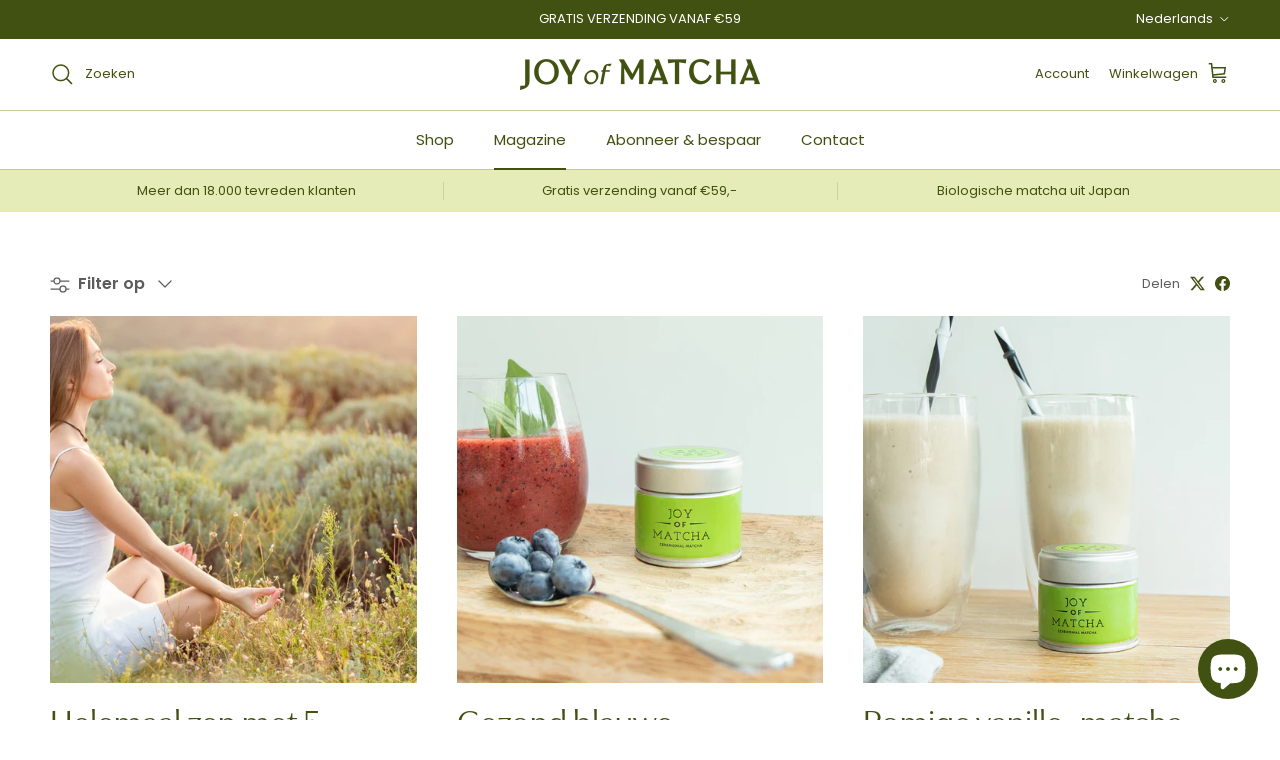

--- FILE ---
content_type: text/css
request_url: https://joyofmatcha.com/cdn/shop/t/31/assets/custom.css?v=10480342150822919991760177223
body_size: 668
content:
.rc_popup{display:none!important}.check_list{display:block;margin:1em 0;margin-inline-start:0!important}.check_list li,.cart_buy_usp li,.rte li{display:block;background-image:var(--ul-list-icon);background-repeat:no-repeat;background-size:21px 11px;background-position:left .5em;padding-left:30px}.jdgm-rev-widg__title{margin-top:0;font-size:normal!important}ul:not([class]) li,ol:not([class]) li{margin-bottom:.3em}.product-title{margin:.2em 0 .4em;font-weight:500;font-size:var(--larger-text-size)}.product-subtitle{margin:0;font-weight:500;font-family:var(--base-font-family)}.product-description{margin:10px 0}.product-form .quantity-submit-row .quantity-submit-row__submit{margin-top:25px}.jdgm-prev-badge{font-size:smaller}.jdgm-prev-badge__text{color:#405111;font-size:inherit;margin-left:.4rem!important}.cart_buy_usp{display:block;color:#405111;margin:1em 0}.product-price--large .price__was{margin-left:0;margin-right:8px}.option-selector__btns{display:grid;grid-template-columns:repeat(auto-fill,minmax(110px,1fr))}.opt-btn:checked+.opt-label{background-color:#405111;border-color:#405111;color:#fff}.opt-btn:checked+.opt-label .opt-discount{color:#fff}.opt-label{display:block;height:auto;padding:1em;font-weight:500}.opt-label .opt-discount{display:block;margin-top:8px;font-weight:400;font-size:var(--smaller-text-size-1);color:var(--product-label-sale-text)}.product-block__rating{margin:0 0 5px}.collection-listing .product-block__title{font-weight:500;color:rgb(var(--color-scheme-default-head-color))}.product-label>span{border-radius:var(--btn-border-radius)}.text-box{padding:12px 17px 11px;font-size:var(--smaller-text-size-2)}.ingredients{background-color:#e6ecb8;padding:2em;margin-bottom:2em}.preparation{border:4px solid #e6ecb8;padding:2em;margin-bottom:2em}@media only screen and (max-width: 768px){.image-with-text-overlay.slideshow__slide.slide-1.height--fixed.image-overlay.image-overlay--bg-shadow.is-active{display:flex;flex-direction:column-reverse}#picture-71d7b82a-765a-43ff-a473-fa68f891ad75 img{object-position:unset}.slideshow__slide .slideshow__motion-media{position:unset}#section-id-template--21459311001938__1634902571d7fe0c07 .height--fixed{--image-height: auto!important}.text-overlay__inner.text-inner_cc{background:#e6ecb8;color:#1c3f3d;text-align:center}.btn--secondary.btn_cc{border-radius:50px;background:#405111;color:#fff}.slide-show_cc{margin-bottom:50px}.slideshow__slide{display:flex;flex-direction:column-reverse;flex:0 0 100%}}.add-to_mob{margin-top:10px}.for-mob{margin-top:7px;padding:12px;background:#d95d30;color:#fff;border:none}#buy-button,#buy-button span{font-weight:600}.product-info__price #price_on_sale{display:none}.rc-template .rc-template__button-group .rc-radio.rc_widget__option--active{color:#fff;background-color:#405111}.rc-template__button-group .rc-radio:first-child{margin-right:4px;border-top-right-radius:0;border-bottom-right-radius:0}.rc-template .rc-template__button-group .rc-radio{box-sizing:border-box;height:auto;padding:1em;line-height:1.5;font-weight:500;display:block;margin:0 10px 10px 0;min-width:4.5em;border:1px solid #d6d6d6;background:#fff;color:#5c5c5c;position:relative;text-align:center;border-radius:4px!important;box-shadow:none!important}@media only screen and (min-width: 769px){.only_mobile{display:none}}@media only screen and (max-width: 768px){form .quantity-submit-row__submit button#buy-button{position:fixed;bottom:30px;left:50%;transform:translate(-50%);width:90%;z-index:100}.review_cc{display:flex;align-items:center;justify-content:center;padding:6px 20px}.review_cc p{font-size:10px;width:100%;margin-bottom:2px;letter-spacing:.3px}.review_div{border-radius:25px;margin-bottom:15px}.rc-template__button-group .rc-radio .rc-option__price{font-size:16px!important}}@media (min-width: 768px){.product-block .image-cont .btn.quickbuy-toggle{display:none;position:unset;background:#d95d30;color:#fff;width:100%;margin-top:10px}.for-mob{background:#d95d30;color:#fff;width:100%;margin-top:10px;font-size:16px;padding:16px 20px}.btn.for-mob:hover{background:transparent;box-shadow:inset 0 0 0 1px #d95d30;color:#d95d30;width:100%;margin-top:10px}.review_cc{display:flex;align-items:center;justify-content:center;padding:6px 20px}.review_cc p{font-size:12px;width:100%;margin-bottom:2px;letter-spacing:.3px}.review_div{max-width:407px;border-radius:25px;margin-bottom:15px}}.product-block .image-cont .btn.quickbuy-toggle:hover{background:transparent;color:#d95d30}
/*# sourceMappingURL=/cdn/shop/t/31/assets/custom.css.map?v=10480342150822919991760177223 */


--- FILE ---
content_type: text/css;charset=UTF-8
request_url: https://cached.rebuyengine.com/api/v1/user/stylesheet?shop=enjoymatcha.myshopify.com&cache_key=1768871181
body_size: 2753
content:
:root{--rb-smart-search-quick-view-product-title-color:#343434;--rb-smart-search-quick-view-product-price-color:#343434;--rb-smart-search-quick-view-product-price-sale-color:#d95d30;--rb-smart-search-quick-view-product-price-compare-at-color:#a7a7a7;--rb-smart-search-quick-view-button-text-color:#ffffff;--rb-smart-search-quick-view-button-background-color:#d95d30;--rb-smart-search-quick-view-button-border-color:transparent;--rb-smart-search-quick-view-button-border-width:0px;--rb-smart-search-quick-view-button-radius:4px;--rb-smart-search-quick-view-reviews-background-color:#E5E5E5;--rb-smart-search-quick-view-reviews-foreground-color:#f28907;--rb-smart-search-quick-view-reviews-text-color:#5c5c5c;--rb-smart-search-results-product-title-color:#343434;--rb-smart-search-results-product-price-color:#343434;--rb-smart-search-results-product-price-sale-color:#d95d30;--rb-smart-search-results-product-price-compare-at-color:#a7a7a7;--rb-smart-search-results-pagination-button-text-color:#ffffff;--rb-smart-search-results-pagination-button-background-color:#d95d30;--rb-smart-search-results-pagination-button-border-color:transparent;--rb-smart-search-results-pagination-button-border-width:0px;--rb-smart-search-results-pagination-button-radius:4px;--rb-smart-search-results-reviews-background-color:#E5E5E5;--rb-smart-search-results-reviews-foreground-color:#f28907;--rb-smart-search-results-reviews-text-color:#5c5c5c}.rebuy-loader{border-bottom-color:#d95d30}.rebuy-widget .super-title{color:#405111}.rebuy-widget .primary-title{color:#405111}.rebuy-widget .description{color:#343434}.rebuy-widget .rebuy-product-title,.rebuy-widget .rebuy-product-title-link,.rebuy-modal__product-title{color:#343434}.rebuy-widget .rebuy-product-description,.rebuy-modal__product-option-title{color:#343434}.rebuy-product-vendor{color:#535353}.rebuy-money,.rebuy-widget .rebuy-money{color:#343434}.rebuy-money.sale,.rebuy-widget .rebuy-money.sale,.rebuy-cart__flyout-subtotal-final-amount,.rebuy-reorder-cart-total-price-final-amount,[data-rebuy-component="cart-subtotal"] .rebuy-cart__flyout-subtotal-final-amount,[data-rebuy-component="cart-subtotal"] .rebuy-reorder-cart-total-price-final-amount{color:#d95d30}.rebuy-money.compare-at,.rebuy-widget .rebuy-money.compare-at{color:#a7a7a7}.rebuy-underline,.rebuy-widget .rebuy-underline{border-color:#d95d30}.rebuy-checkbox .checkbox-input:focus,.rebuy-widget .rebuy-checkbox .checkbox-input:focus,.rebuy-radio .radio-input:focus,.rebuy-widget .rebuy-radio .radio-input:focus{border-color:#d95d30}.rebuy-checkbox .checkbox-input:checked,.rebuy-widget .rebuy-checkbox .checkbox-input:checked,.rebuy-radio .radio-input:checked,.rebuy-widget .rebuy-radio .radio-input:checked{background:#d95d30;border-color:#d95d30}.rebuy-select,.rebuy-widget .rebuy-select,select.rebuy-select,.rebuy-widget select.rebuy-select{color:#343434;background-color:#fff;border-color:#d6d6d6;border-radius:4px}.rebuy-select{background-image:linear-gradient(45deg,transparent 50%,#d6d6d6 50%),linear-gradient(135deg,#d6d6d6 50%,transparent 50%),linear-gradient(to right,#d6d6d6,#d6d6d6)}.rebuy-select:focus,.rebuy-widget .rebuy-select:focus,select.rebuy-select:focus,.rebuy-widget select.rebuy-select:focus{border-color:#fff0}.rebuy-input,.rebuy-widget .rebuy-input,input.rebuy-input,.rebuy-widget input.rebuy-input{color:#343434;background-color:#fff;border-color:#d6d6d6;border-radius:4px}.rebuy-input:focus,.rebuy-widget .rebuy-input:focus,input.rebuy-input:focus,.rebuy-widget input.rebuy-input:focus{border-color:#fff0}.rebuy-button,.rebuy-widget .rebuy-button,.rebuy-cart__flyout-empty-cart a,[data-rebuy-component=progress-bar] .rebuy-cart__progress-gift-variant-readd,.rebuy-cart__progress-free-product-variant-select-container{color:#fff;background:#d95d30;border-color:#fff0;border-width:0;border-radius:4px}.rebuy-button.outline,.rebuy-widget .rebuy-button.outline,.rebuy-button.secondary,.rebuy-widget .rebuy-button.secondary{color:#d95d30;background:#fff;border-color:#d95d30}.rebuy-button.decline,.rebuy-widget .rebuy-button.decline{color:#405111;background:#fff0;border-color:#fff0}.rebuy-button.dark,.rebuy-widget .rebuy-button.dark{background-color:#5E6670;color:#fff;border-color:#fff}.rebuy-option-button{color:#d95d30;border-color:#d95d30;border-radius:4px;background:#fff}.rebuy-option-button.is-active{color:#fff;background:#d95d30}.rebuy-radio,.rebuy-checkbox,.rebuy-widget .rebuy-radio,.rebuy-widget .rebuy-checkbox{border-color:#d6d6d6}.rebuy-radio:focus,.rebuy-checkbox:focus,.rebuy-widget .rebuy-radio:focus,.rebuy-widget .rebuy-checkbox:focus{border-color:#d95d30}.rebuy-radio:checked,.rebuy-checkbox:checked,.rebuy-widget .rebuy-radio:checked,.rebuy-widget .rebuy-checkbox:checked{color:#fff;background:#d95d30;border-color:#d95d30}.rebuy-textarea{color:#343434;background-color:#fff;border-color:#d6d6d6;border-radius:4px}.rebuy-widget .rebuy-carousel__arrows .rebuy-carousel__arrow,.rebuy-widget .flickity-button{color:#343434;background:#fff}.rebuy-widget .rebuy-carousel__arrows .rebuy-carousel__arrow svg,.rebuy-widget .rebuy-carousel__arrows .rebuy-carousel__arrow:hover:not(:disabled) svg{fill:#343434}.rebuy-widget .rebuy-carousel__pagination .rebuy-carousel__page,.rebuy-widget .flickity-page-dots .dot{background:#405111}.rebuy-widget.rebuy-widget,.rebuy-widget .checkout-promotion-wrapper,.rebuy-widget.rebuy-cart-subscription{background:#fff0}.rsf-modal{--rsf-modal-bg-color:#fff}.rebuy-widget .checkout-promotion-header{border-color:#fff0}.rebuy-widget .checkout-promotion-header .promo-title{color:#405111}.rebuy-widget .checkout-promotion-header .promo-subtitle{color:#343434}.rebuy-widget .checkout-promotion-body h1,.rebuy-widget .checkout-promotion-body h2,.rebuy-widget .checkout-promotion-body h3,.rebuy-widget .checkout-promotion-body h4{color:#405111}.rebuy-widget .checkout-promotion-footer{border-color:#fff0}.rebuy-widget .checkout-promotion-product+.checkout-promotion-product,.rebuy-widget .rebuy-product-block+.rebuy-product-block{border-color:#fff0}.rebuy-widget .checkout-promotion-product .promotion-info .product-title{color:#343434}.rebuy-widget .checkout-promotion-product .promotion-info .variant-title{color:#343434}.rebuy-widget .checkout-promotion-product .promotion-info .product-description{color:#343434}.rebuy-widget .rebuy-product-review .rebuy-star-rating .rebuy-star-rating-foreground{background-image:url('data:image/svg+xml;charset=UTF-8, %3Csvg%20width%3D%22100%22%20height%3D%2220%22%20viewBox%3D%220%200%2080%2014%22%20xmlns%3D%22http%3A%2F%2Fwww.w3.org%2F2000%2Fsvg%22%3E%3Cg%20fill%3D%22%23f28907%22%20fill-rule%3D%22evenodd%22%3E%3Cpath%20d%3D%22M71.996%2011.368l-3.94%202.42c-.474.292-.756.096-.628-.443l1.074-4.53-3.507-3.022c-.422-.363-.324-.693.24-.74l4.602-.37%201.778-4.3c.21-.51.55-.512.762%200l1.78%204.3%204.602.37c.552.046.666.37.237.74l-3.507%203.02%201.075%204.532c.127.536-.147.74-.628.444l-3.94-2.422zM55.996%2011.368l-3.94%202.42c-.474.292-.756.096-.628-.443l1.074-4.53-3.507-3.022c-.422-.363-.324-.693.24-.74l4.602-.37%201.778-4.3c.21-.51.55-.512.762%200l1.78%204.3%204.602.37c.552.046.666.37.237.74l-3.507%203.02%201.075%204.532c.127.536-.147.74-.628.444l-3.94-2.422zM40.123%2011.368l-3.94%202.42c-.475.292-.756.096-.63-.443l1.076-4.53-3.508-3.022c-.422-.363-.324-.693.24-.74l4.602-.37%201.778-4.3c.21-.51.55-.512.762%200l1.778%204.3%204.603.37c.554.046.667.37.24.74l-3.508%203.02%201.075%204.532c.127.536-.147.74-.628.444l-3.94-2.422zM24.076%2011.368l-3.94%202.42c-.475.292-.757.096-.63-.443l1.076-4.53-3.507-3.022c-.422-.363-.324-.693.238-.74l4.603-.37%201.78-4.3c.21-.51.55-.512.76%200l1.78%204.3%204.602.37c.554.046.667.37.24.74l-3.508%203.02%201.074%204.532c.127.536-.146.74-.628.444l-3.94-2.422zM8.123%2011.368l-3.94%202.42c-.475.292-.756.096-.63-.443l1.076-4.53L1.12%205.792c-.422-.363-.324-.693.24-.74l4.602-.37%201.778-4.3c.21-.51.55-.512.762%200l1.778%204.3%204.603.37c.554.046.667.37.24.74l-3.508%203.02%201.075%204.532c.127.536-.147.74-.628.444l-3.94-2.422z%22%2F%3E%3C%2Fg%3E%3C%2Fsvg%3E')}.rebuy-widget .rebuy-product-review .rebuy-star-rating .rebuy-star-rating-background{background-image:url('data:image/svg+xml;charset=UTF-8, %3Csvg%20width%3D%22100%22%20height%3D%2220%22%20viewBox%3D%220%200%2080%2014%22%20xmlns%3D%22http%3A%2F%2Fwww.w3.org%2F2000%2Fsvg%22%3E%3Cg%20fill%3D%22%23E5E5E5%22%20fill-rule%3D%22evenodd%22%3E%3Cpath%20d%3D%22M71.996%2011.368l-3.94%202.42c-.474.292-.756.096-.628-.443l1.074-4.53-3.507-3.022c-.422-.363-.324-.693.24-.74l4.602-.37%201.778-4.3c.21-.51.55-.512.762%200l1.78%204.3%204.602.37c.552.046.666.37.237.74l-3.507%203.02%201.075%204.532c.127.536-.147.74-.628.444l-3.94-2.422zM55.996%2011.368l-3.94%202.42c-.474.292-.756.096-.628-.443l1.074-4.53-3.507-3.022c-.422-.363-.324-.693.24-.74l4.602-.37%201.778-4.3c.21-.51.55-.512.762%200l1.78%204.3%204.602.37c.552.046.666.37.237.74l-3.507%203.02%201.075%204.532c.127.536-.147.74-.628.444l-3.94-2.422zM40.123%2011.368l-3.94%202.42c-.475.292-.756.096-.63-.443l1.076-4.53-3.508-3.022c-.422-.363-.324-.693.24-.74l4.602-.37%201.778-4.3c.21-.51.55-.512.762%200l1.778%204.3%204.603.37c.554.046.667.37.24.74l-3.508%203.02%201.075%204.532c.127.536-.147.74-.628.444l-3.94-2.422zM24.076%2011.368l-3.94%202.42c-.475.292-.757.096-.63-.443l1.076-4.53-3.507-3.022c-.422-.363-.324-.693.238-.74l4.603-.37%201.78-4.3c.21-.51.55-.512.76%200l1.78%204.3%204.602.37c.554.046.667.37.24.74l-3.508%203.02%201.074%204.532c.127.536-.146.74-.628.444l-3.94-2.422zM8.123%2011.368l-3.94%202.42c-.475.292-.756.096-.63-.443l1.076-4.53L1.12%205.792c-.422-.363-.324-.693.24-.74l4.602-.37%201.778-4.3c.21-.51.55-.512.762%200l1.778%204.3%204.603.37c.554.046.667.37.24.74l-3.508%203.02%201.075%204.532c.127.536-.147.74-.628.444l-3.94-2.422z%22%2F%3E%3C%2Fg%3E%3C%2Fsvg%3E')}.rebuy-widget .rebuy-product-review .rebuy-review-count{color:#5c5c5c}.rebuy-widget .rebuy-timer{background:#fff0}.rebuy-widget .rebuy-timer-minutes,.rebuy-widget .rebuy-timer-seconds{color:red}.rebuy-notification-modal .rebuy-notification-dialog{background:#fff}.rebuy-notification-modal .rebuy-notification-dialog-header{color:#405111}.rebuy-notification-modal .rebuy-notification-dialog-content{color:#343434}.rebuy-notification-modal .rebuy-notification-dialog-actions{border-color:#fff0}.rebuy-modal__container-header{color:#405111}.rebuy-modal__spinner{border-color:#fff;border-top-color:#d95d30}.rebuy-modal__spinner:empty{display:block}.rebuy-cart__flyout-header{border-color:#fff0}.rebuy-cart__flyout-title,.rebuy-cart__title{color:#405111}.rebuy-cart__flyout-close{color:#405111}.rebuy-cart__flyout-announcement-bar,[data-rebuy-component="announcement-bar"]{color:#343434;background-color:#eee}.rebuy-cart__flyout-shipping-bar.has-free-shipping{background-color:rgb(217 93 48 / .2)}.rebuy-cart__flyout-shipping-bar-meter{background-color:#eee}.rebuy-cart__flyout-shipping-bar-meter-fill,.rebuy-cart__progress-bar-meter-fill,.complete .rebuy-cart__progress-step-icon,[data-rebuy-component="progress-bar"] .rebuy-cart__progress-bar-meter-fill,[data-rebuy-component="progress-bar"] .rebuy-cart__progress-step.complete .rebuy-cart__progress-step-icon{color:#fff;background:#d95d30}.rebuy-cart__progress-free-product-variant-select:active+.rebuy-cart__progress-free-product-variant-select-prompt,.rebuy-cart__progress-free-product-variant-select:focus+.rebuy-cart__progress-free-product-variant-select-prompt,[data-rebuy-component="progress-bar"] .rebuy-cart__progress-free-product-variant-select:active+.rebuy-cart__progress-free-product-variant-select-prompt,[data-rebuy-component="progress-bar"] .rebuy-cart__progress-free-product-variant-select:focus+.rebuy-cart__progress-free-product-variant-select-prompt,[data-rebuy-component="progress-bar"] .rebuy-cart__progress-gift-variant-select:active+.rebuy-cart__progress-gift-variant-select-prompt,[data-rebuy-component="progress-bar"] .rebuy-cart__progress-gift-variant-select:focus+.rebuy-cart__progress-gift-variant-select-prompt{color:#d95d30;background:#fff;border-color:#d95d30}.rebuy-cart__progress-free-product-variant-select:not(:focus)+.rebuy-cart__progress-free-product-variant-select-prompt,.rebuy-cart__progress-free-product-variant-select:not(:active)+.rebuy-cart__progress-free-product-variant-select-prompt,[data-rebuy-component="progress-bar"] .rebuy-cart__progress-free-product-variant-select:not(:focus)+.rebuy-cart__progress-free-product-variant-select-prompt,[data-rebuy-component="progress-bar"] .rebuy-cart__progress-free-product-variant-select:not(:active)+.rebuy-cart__progress-free-product-variant-select-prompt,[data-rebuy-component="progress-bar"] .rebuy-cart__progress-gift-variant-select:not(:focus)+.rebuy-cart__progress-gift-variant-select-prompt,[data-rebuy-component="progress-bar"] .rebuy-cart__progress-gift-variant-select:not(:active)+.rebuy-cart__progress-gift-variant-select-prompt{color:#fff;background:#d95d30;border-color:#fff0;border-radius:4px}.rebuy-cart__flyout-items,[data-rebuy-component="cart-items"]>ul{border-color:#fff0}.rebuy-cart__flyout-item+.rebuy-cart__flyout-item,[data-rebuy-component="cart-items"] .rebuy-cart__flyout-item+.rebuy-cart__flyout-item{border-top-color:#fff0}.rebuy-cart__flyout-item-remove,[data-rebuy-component="cart-items"] .rebuy-cart__flyout-item-remove{color:#999}.rebuy-cart__flyout-item-product-title,.rebuy-cart__flyout-item-product-title:hover,.rebuy-cart__flyout-item-product-title:active,.rebuy-cart__flyout-item-product-title:visited,[data-rebuy-component="cart-items"] .rebuy-cart__flyout-item-product-title,[data-rebuy-component="cart-items"] .rebuy-cart__flyout-item-product-title:hover,[data-rebuy-component="cart-items"] .rebuy-cart__flyout-item-product-title:active,[data-rebuy-component="cart-items"] .rebuy-cart__flyout-item-product-title:visited{color:#343434}.rebuy-cart__flyout-item-variant-title,[data-rebuy-component="cart-items"] .rebuy-cart__flyout-item-variant-title{color:#343434}.rebuy-cart__flyout-item-property,[data-rebuy-component="cart-items"] .rebuy-cart__flyout-item-property{color:#343434}.rebuy-cart__flyout-item-price .rebuy-money,[data-rebuy-component="cart-items"] .rebuy-cart__flyout-item-price .rebuy-money{color:#343434}.rebuy-cart__flyout-item-price .rebuy-money.sale,[data-rebuy-component="cart-items"] .rebuy-cart__flyout-item-price .rebuy-money.sale{color:#d95d30}.rebuy-cart__flyout-item-price .rebuy-money.compare-at,[data-rebuy-component="cart-items"] .rebuy-cart__flyout-item-price .rebuy-money.compare-at{color:#a7a7a7}.rebuy-cart__flyout-item-quantity-widget,[data-rebuy-component="cart-items"] .rebuy-cart__flyout-item-quantity-widget{border-color:#fff0}.rebuy-cart__flyout-item-quantity-widget-label,[data-rebuy-component="cart-items"] .rebuy-cart__flyout-item-quantity-widget-label{border-color:#fff0}.rebuy-cart__flyout-item-quantity-widget-button,.rebuy-cart__flyout-item-quantity-widget-label,[data-rebuy-component="cart-items"] .rebuy-cart__flyout-item-quantity-widget-button,[data-rebuy-component="cart-items"] .rebuy-cart__flyout-item-quantity-widget-label{color:#405111}.rebuy-cart__flyout-recommendations{background:#fafafa;border-color:#fff0}.rebuy-cart__flyout-recommendations .rebuy-widget .rebuy-product-grid.large-style-line .rebuy-product-block,.rebuy-cart__flyout-recommendations .rebuy-widget .rebuy-product-grid.medium-style-line .rebuy-product-block,.rebuy-cart__flyout-recommendations .rebuy-widget .rebuy-product-grid.small-style-line .rebuy-product-block{border-color:#fff0}.rebuy-cart__flyout-footer{border-color:#fff0}.rebuy-cart .rebuy-checkbox:checked{background:#d95d30;border-color:#d95d30}.rebuy-cart .rebuy-checkbox:focus{border-color:#d95d30}.rebuy-cart__flyout-subtotal,[data-rebuy-component="cart-subtotal"] .rebuy-cart__flyout-subtotal{color:#405111}.rebuy-cart__flyout-installments,[data-rebuy-component="checkout-area"] .rebuy-cart__flyout-installments{color:#405111}.rebuy-cart__flyout-discount-amount,[data-rebuy-component="discount-input"] .rebuy-cart__discount-amount{color:#405111}.rebuy-cart__flyout-item-discount-message,[data-rebuy-component="discount-input"] .rebuy-cart__flyout-item-discount-message{color:#d95d30}.rebuy-cart__column--secondary{background-color:rgb(217 93 48 / .2)!important}.rebuy-reorder__item-shipping-bar.has-free-shipping{background-color:rgb(217 93 48 / .2)}.rebuy-reorder__item-shipping-bar-meter-fill{color:#fff;background:#d95d30}.rebuy-reorder__item-quantity-widget{border-color:#fff0}.rebuy-reorder__item-quantity-widget-label{border-color:#fff0}.rebuy-reorder__item-quantity-widget-button,.rebuy-reorder__item-quantity-widget-label{color:#405111}.rebuy-reorder__announcement-bar{background:#d95d30;color:#fff}.rebuy-reorder-cart-count{background-color:#d95d30}.rebuy-reorder-cart-count-head{background-color:rgb(217 93 48 / .2);color:#405111}.rebuy-reactivate-landing__gift{box-shadow:0 0 5px 1px #fff0}.rebuy-reactivate-landing__modal-addresses-list--active{border-color:#fff0}.rebuy-reactivate-landing__modal-addresses-list .rebuy-radio:checked,.rebuy-reactivate-landing__modal-addresses-list .rebuy-checkbox:checked{background:#d95d30;border-color:#d95d30}.rebuy-smart-banner{background:#d95d30;border-color:#fff0;border-width:0}.rebuy-smart-banner .rebuy-smart-banner_message,.rebuy-smart-banner .rebuy-smart-banner_close{color:#fff}.rebuy-cart a:focus-visible,.rebuy-cart button:focus-visible,.rebuy-cart select:focus-visible,.rebuy-cart input:focus-visible,.rebuy-cart__progress-free-product-variant-select:focus-visible{outline:2px solid #2491C4!important}.rebuy-cart .rebuy-input:focus-visible{border-color:#2491C4!important;outline:0}.rebuy-preview-highlight .rebuy-cart__flyout,.rebuy-preview-highlight .rebuy-widget,.rebuy-preview-highlight .rebuy-quick-view-dropdown__container,.rebuy-preview-highlight .rebuy-quick-view__overlay,.rebuy-preview-highlight #rebuy-smart-search-results-dropdown{border:2px solid #2491C4!important}.rebuy-bundle-builder__progress-bar-meter-fill,.rebuy-bundle-builder__progress-step.complete .rebuy-bundle-builder__progress-step-icon{color:#fff;background:#d95d30}